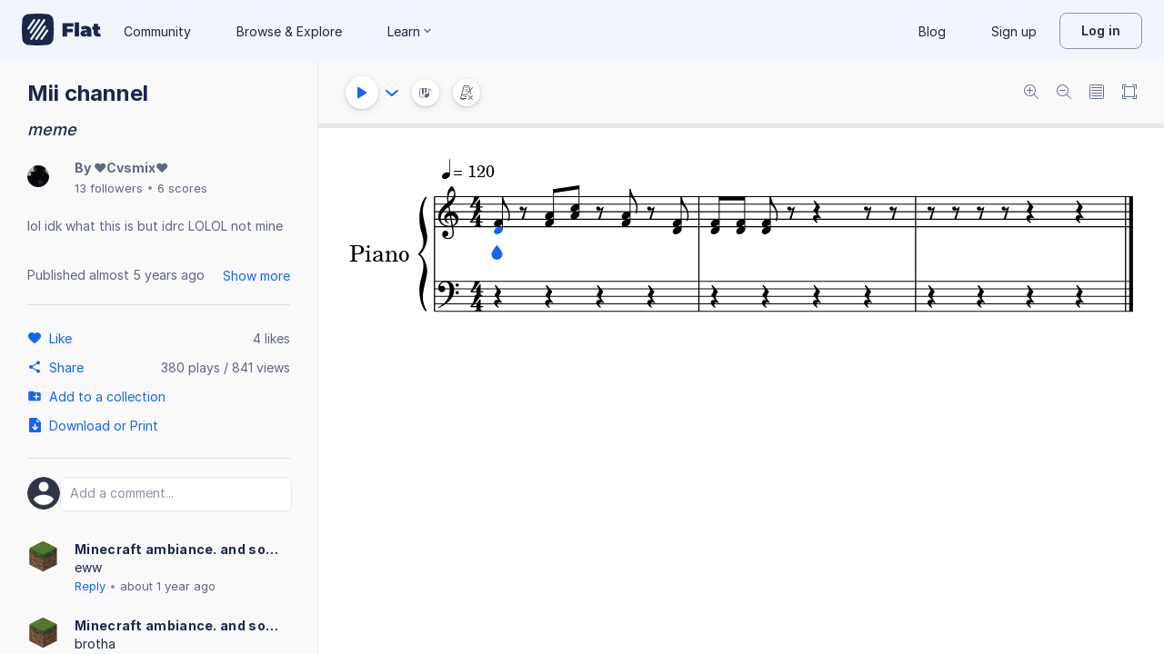

--- FILE ---
content_type: text/plain; charset=UTF-8
request_url: https://api-push.flat.io/socket.io/?access_token=undefined&EIO=4&transport=polling&t=5nzny70u
body_size: 104
content:
0{"sid":"fpHg5f1zJhE-m6k-ABFK","upgrades":["websocket"],"pingInterval":25000,"pingTimeout":20000,"maxPayload":1000000}